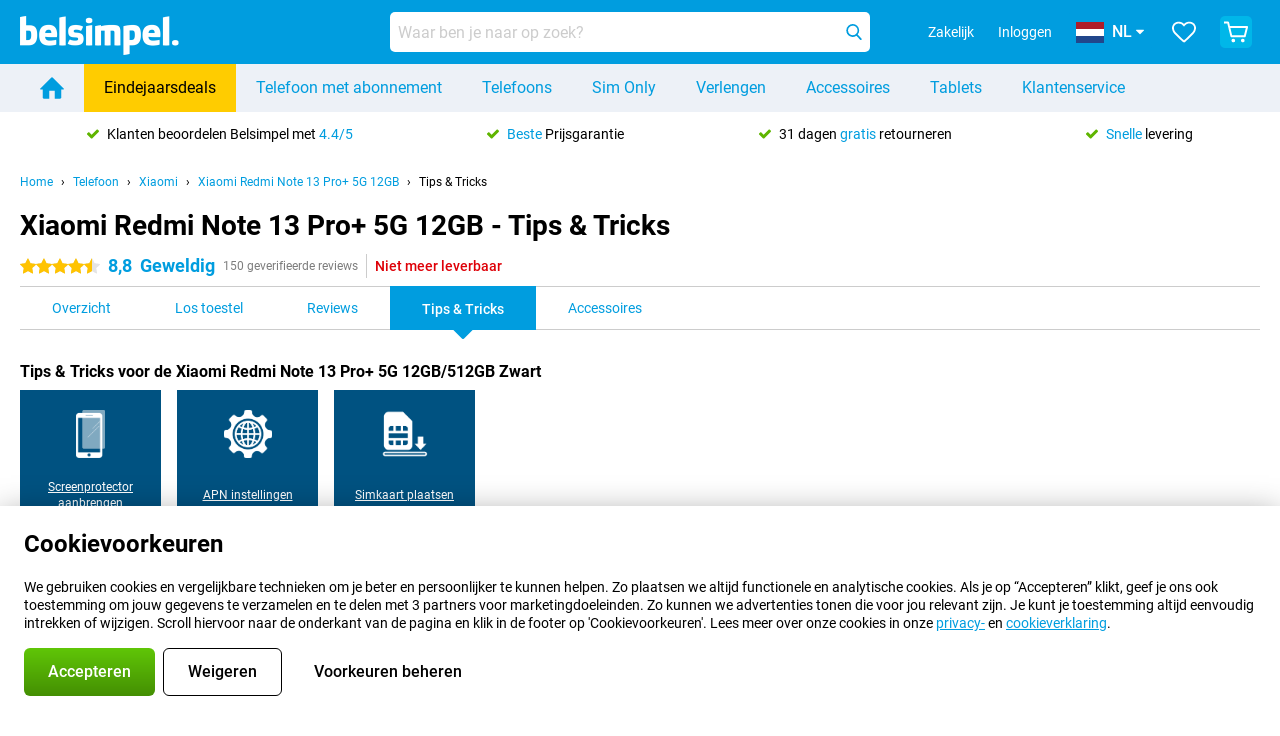

--- FILE ---
content_type: application/javascript
request_url: https://www.belsimpel.nl/assets/react/viewedproducts.js?c5730a7e1f58d414a60d
body_size: 2419
content:
"use strict";(self.webpackChunkbelsimpel_codebase=self.webpackChunkbelsimpel_codebase||[]).push([[843],{33460:(e,t,i)=>{i.r(t),i.d(t,{default:()=>P});var r=i(66943),a=i(99336),o=(i(23792),i(26910),i(62953),i(96540)),d=i(47903),n=i(38304),s=i(86429),l=i(34688),c=r.Ay.section.withConfig({displayName:"ViewedProductsstyle__StyledViewedProducts",componentId:"sc-1t9ywlt-0"})(["margin:","px auto 0;padding:","px ","px;max-height:",";max-width:","px;transition:all "," ease-out;overflow:hidden;& > div:first-of-type{button{padding:0;height:auto;margin:0 0 ","px;&:hover{svg{fill:",";}}}}& > div:last-of-type > div{border-top:1px solid ",";border-bottom:1px solid ",";min-height:","px;padding:","px ","px;}"],e=>e.deleted?0:e.theme.space[4]+e.theme.space[5],e=>e.theme.space[2],e=>e.theme.space[2],e=>e.deleted&&"0px",e=>e.theme.breakpoints.xl,e=>e.theme.animations.speed.slow,e=>e.theme.space[1],e=>e.theme.colors.primary.v900,e=>e.theme.colors.grey.regular,e=>e.theme.colors.grey.regular,e=>e.theme.space[7],e=>e.theme.space[3],e=>e.theme.space[0]),p=r.Ay.h3.withConfig({displayName:"ViewedProductsstyle__StyledTitle",componentId:"sc-1t9ywlt-1"})(["",";margin-bottom:","px;@media (max-width:","px){",";max-width:50%;}"],e=>{var t;return null===(t=e.theme.titles)||void 0===t?void 0:t.viewedProductsTitle.default},e=>e.theme.space[1],e=>e.theme.breakpoints.sm-1,e=>{var t;return null===(t=e.theme.titles)||void 0===t?void 0:t.viewedProductsTitle.mobile}),u=r.Ay.div.withConfig({displayName:"ViewedProductsstyle__StyledViewedProductItemContainer",componentId:"sc-1t9ywlt-2"})(["display:flex;flex-direction:column;","{align-items:initial;section{width:calc(100% - 6px);margin-bottom:0;}}"],l.Nu),m=(r.Ay.div.withConfig({displayName:"ViewedProductsstyle__StyledImageContainer",componentId:"sc-1t9ywlt-3"})(["display:flex;justify-content:center;align-items:center;height:","px;width:auto;margin-bottom:","px;"],e=>e.theme.space[2]+e.theme.space[6],e=>e.theme.space[2]),i(67675)),v=i(34533),h=i(50076),y=i(2385),f=i(35717),w=i(70155),_=i(94923);function g(e,t){var i=Object.keys(e);if(Object.getOwnPropertySymbols){var r=Object.getOwnPropertySymbols(e);t&&(r=r.filter(function(t){return Object.getOwnPropertyDescriptor(e,t).enumerable})),i.push.apply(i,r)}return i}function b(e){for(var t=1;t<arguments.length;t++){var i=null!=arguments[t]?arguments[t]:{};t%2?g(Object(i),!0).forEach(function(t){x(e,t,i[t])}):Object.getOwnPropertyDescriptors?Object.defineProperties(e,Object.getOwnPropertyDescriptors(i)):g(Object(i)).forEach(function(t){Object.defineProperty(e,t,Object.getOwnPropertyDescriptor(i,t))})}return e}function x(e,t,i){return(t=function(e){var t=function(e,t){if("object"!=typeof e||!e)return e;var i=e[Symbol.toPrimitive];if(void 0!==i){var r=i.call(e,t||"default");if("object"!=typeof r)return r;throw new TypeError("@@toPrimitive must return a primitive value.")}return("string"===t?String:Number)(e)}(e,"string");return"symbol"==typeof t?t:t+""}(t))in e?Object.defineProperty(e,t,{value:i,enumerable:!0,configurable:!0,writable:!0}):e[t]=i,e}function P(){var[e]=(0,y.A)("viewedProductId"),[t,i]=(0,o.useState)([]),[r,l]=(0,o.useState)({}),[g,x]=(0,o.useState)(null),[P,j]=(0,o.useState)(0),k=(0,o.useCallback)(()=>{var e=(0,f._S)("bs_viewed_product_ids",!1);return e||{}},[]),A=(0,o.useCallback)(()=>{var e=k();return e?(l(e),Object.entries(e).filter(e=>!e[1].deleted).sort((e,t)=>{var i=e[1].viewed[e[1].viewed.length-1];return t[1].viewed[t[1].viewed.length-1]-i}).map(e=>e[0])):[]},[k]),E=(0,o.useCallback)(()=>{if(e){var t=k();t[e]?(t[e].deleted=!1,t[e].viewed.push(Date.now())):t[e]={id:e,deleted:!1,viewed:[Date.now()]},(0,f.AP)("bs_viewed_product_ids",t,!1),(0,_.TV)("bs_viewed_product_ids",t),l(t)}},[k,e]);(0,o.useEffect)(()=>{E();var e=A();if(e.splice(10),0!==e.length){var t="/api/Product/recentlyviewedproducts?product_ids[]="+e.join("&product_ids[]=");(0,d.A)({url:t,method:"GET",timeout:1e4}).then(e=>{if(!e.data.data.pos)throw new Error("reponse does not contain point of sale id");j(e.data.data.pos),e.data.data.products&&i(e.data.data.products)}).catch(e=>{(0,n.P)("Failed to retrieve recent products","ViewedProducts",{error:e})})}},[A,E]);return 0===t.length?null:o.createElement(c,{deleted:"all"===g,onTransitionEnd:()=>{"all"===g&&i([]),null!==g&&i(e=>e.filter(e=>e.id!==g)),x(null)}},o.createElement(O,{$_css:(0,a.css)({display:"flex",justifyContent:"space-between",alignItems:"flex-end"})},o.createElement(s.A,{msgid:"Recently viewed products",as:p}),o.createElement(v.A,{variant:"textOnly",type:"button",label:{msgid:"Delete history"},icon:{icon:h.A,size:"regular",color:"black"},onClick:()=>{x("all");var e=b({},r);Object.keys(e).forEach(t=>{e[t].deleted=!0}),(0,f.AP)("bs_viewed_product_ids",e,!1),(0,_.TV)("bs_viewed_product_ids",e),l({})}})),o.createElement(u,null,o.createElement(m.A,{syncLevel:3,syncHeights:!0,itemSize:{xxs:"75%",xs:"45%",sm:"50%",md:"33.3%",lg:"25%",xl:"20%"}},t.map(e=>{var t,i;return o.createElement(w.Ay,{key:e.product_name,variation:"compact",showAddFavouriteButton:!0,data:{type:"hardwareonly",pretty_name:e.product_name,images:e.images,image_metadata:e.image_metadata,hardware:{id:e.product_id,name:e.product_name,pretty_standalone_price:null===(t=e.pricing)||void 0===t?void 0:t.formatted,pretty_from_price:null===(i=e.rrp)||void 0===i?void 0:i.formatted,rrp_label:e.rrp_label,is_price_including_vat:e.pricing.is_vat_included,review:b(b({},e.reviews),{},{reviews_page_url:e.product_url_path}),url_path:e.product_url_path,specifications:e.specifications},shipping_status:e.shipping_status,pos:P,outlets_text:e.outlets_text}})}))))}var O=(0,r.Ay)("div").withConfig({displayName:"ViewedProducts___StyledDiv",componentId:"sc-19foujk-0"})(["",""],e=>e.$_css)},74481:(e,t,i)=>{i.r(t),i.d(t,{default:()=>r});const r=i(33460).default}}]);